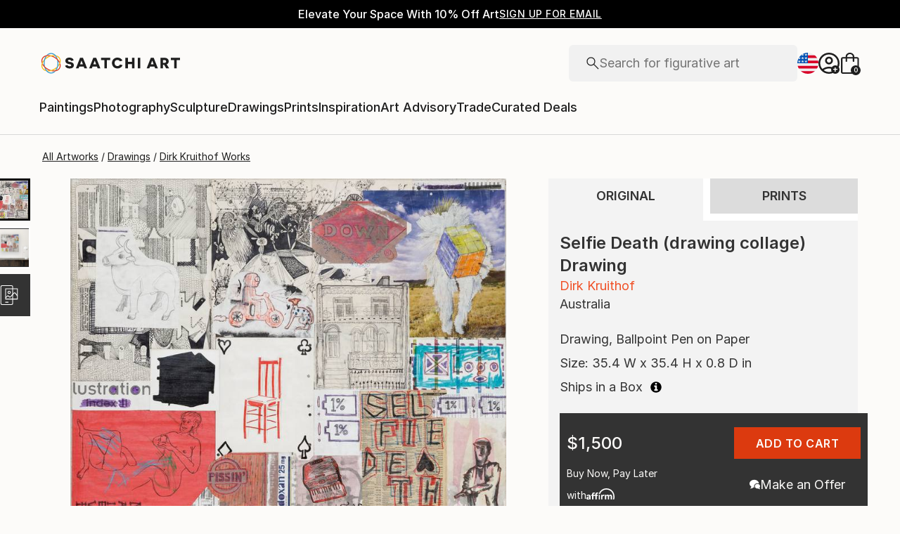

--- FILE ---
content_type: text/css
request_url: https://images.saatchiart.com/saatchi-general/_next/static/css/11ddc2d70c9d07a1.css
body_size: 16079
content:
body{-webkit-font-smoothing:antialiased;-moz-osx-font-smoothing:grayscale}.body-lock-scroll{overflow:hidden}@media(min-width:768px){.body-lock-scroll{position:fixed;width:100%}}*{box-sizing:border-box}input::-webkit-inner-spin-button,input::-webkit-outer-spin-button{-webkit-appearance:none;margin:0}input[type=number]{-moz-appearance:textfield}img:not([src]){visibility:hidden}.HB-Bar{position:static!important;margin-top:56px!important}@media(min-width:992px){.HB-Bar{margin-top:0!important}}#nprogress{pointer-events:none}#nprogress .bar{background:#ccc;position:fixed;z-index:1031;top:0;left:0;width:100%;height:2px}#nprogress .peg{display:block;position:absolute;right:0;width:100px;height:100%;box-shadow:0 0 10px #ccc,0 0 5px #ccc;opacity:1;transform:rotate(3deg) translateY(-4px)}#nprogress .spinner{display:block;position:fixed;z-index:1031;top:15px;right:15px}#nprogress .spinner-icon{width:18px;height:18px;box-sizing:border-box;border-color:#ccc transparent transparent #ccc;border-style:solid;border-width:2px;border-radius:50%;animation:nprogress-spinner .4s linear infinite}.nprogress-custom-parent{overflow:hidden;position:relative}.nprogress-custom-parent #nprogress .bar,.nprogress-custom-parent #nprogress .spinner{position:absolute}@keyframes nprogress-spinner{0%{transform:rotate(0deg)}to{transform:rotate(1turn)}}@keyframes shimmer{0%{background-position:150%}to{background-position:-50%}}.greenLoader{background-color:hsla(0,0%,100%,.7);pointer-events:none;will-change:opacity;transition:opacity .3s ease-in-out;display:flex;align-items:center;justify-content:center}.greenLoader:after{content:"";width:40px;height:40px;background-color:#80bc31;border-radius:100%;animation:greenBall .9s ease-in-out infinite;transform-origin:center center;will-change:transform,opacity}@keyframes greenBall{0%{transform:scale(0)}to{transform:scale(1);opacity:0}}@media(max-width:999px){nav[data-section=main-navigation]{position:sticky;top:0;z-index:110}nav[data-section=studio-navigation] a{text-decoration:none}nav[data-section=studio-navigation] button{padding:0}}.grecaptcha-badge{visibility:hidden}[data-promo=hidden] #saatchi_promo_nano_bar{display:none}#saatchi_promo_bar_top{position:relative;z-index:9999}@media(max-width:999px){[data-promo=visible] nav[data-section=main-navigation]{margin-top:var(--promo-bar-height)}[data-promo=visible] [data-style=checkout-shipping-billing]{margin-top:calc(var(--promo-bar-height)*-1)}[data-promo=hidden] #saatchi_promo_bar_top_header{margin-top:3.5em}[data-promo=hidden] #saatchi_promo_bar_top{margin-top:-3.5em;position:fixed}[data-promo=hidden] #saatchi_promo_bar_top_menu{margin-top:7em}}/*! modern-normalize v3.0.1 | MIT License | https://github.com/sindresorhus/modern-normalize */*,:after,:before{box-sizing:border-box}html{font-family:system-ui,Segoe UI,Roboto,Helvetica,Arial,sans-serif,Apple Color Emoji,Segoe UI Emoji;line-height:1.15;-webkit-text-size-adjust:100%;-moz-tab-size:4;-o-tab-size:4;tab-size:4}body{margin:0}body[data-style=almostWhite]{background:#f1f1f1}body[data-style=almostWhite] nav{background:#fcfbf9}code,kbd,pre,samp{font-family:ui-monospace,SFMono-Regular,Consolas,Liberation Mono,Menlo,monospace;font-size:1em}small{font-size:80%}sub,sup{font-size:75%;line-height:0;position:relative;vertical-align:baseline}sub{bottom:-.25em}sup{top:-.5em}table{border-color:currentcolor}button,input,optgroup,select,textarea{font-family:inherit;font-size:100%;line-height:1.15;margin:0}[type=button],[type=reset],[type=submit],button{-webkit-appearance:button}legend{padding:0}progress{vertical-align:baseline}::-webkit-inner-spin-button,::-webkit-outer-spin-button{height:auto}[type=search]{-webkit-appearance:textfield;outline-offset:-2px}::-webkit-search-decoration{-webkit-appearance:none}::-webkit-file-upload-button{-webkit-appearance:button;font:inherit}summary{display:list-item}a,abbr,area,article,aside,audio,b,bdo,blockquote,body,button,canvas,caption,cite,code,col,colgroup,command,datalist,dd,del,details,dfn,dialog,div,dl,dt,em,embed,fieldset,figure,form,h1,h2,h3,h4,h5,h6,head,header,hgroup,hr,html,i,iframe,img,input,ins,kbd,keygen,label,legend,li,map,mark,menu,meter,nav,noscript,object,ol,optgroup,option,output,p,param,pre,progress,q,rp,rt,ruby,samp,section,select,small,span,strong,sub,sup,table,tbody,td,textarea,tfoot,th,thead,time,tr,ul,var,video{margin:0;padding:0;border:0;font-size:100%;font:inherit;vertical-align:baseline}b,strong{font-weight:bolder}ol,ul{list-style:none}blockquote,q{quotes:none}blockquote:after,blockquote:before,q:after,q:before{content:"";content:none}table{border-collapse:collapse;border-spacing:0}input[type=search]{-webkit-appearance:none;-moz-appearance:textfield}input[type=search]::-webkit-search-cancel-button,input[type=search]::-webkit-search-decoration,input[type=search]::-webkit-search-results-button,input[type=search]::-webkit-search-results-decoration{display:none}a{outline:none}html{font-family:Inter,Inter-fallback,sans-serif;font-size:16px}a,body,button,input,select,textarea{font-family:Inter,Inter-fallback,sans-serif!important}body{background:#fcfbf9}button{cursor:pointer}.hrDivider{background:#737373;border:0;height:1px;width:100%;margin:0;padding:0}:root{--polaroid-width:300px;--polaroid-list-columns-number:2;--polaroid-list-column-gap:24px}@media(min-width:1440px){:root{--polaroid-list-columns-number:3}}:focus-visible{outline:2px solid #3b70c0;outline-offset:1px}@font-face{font-weight:400;font-family:Inter;src:url(https://www.saatchiart.com/saatchi-general/static/fonts/Inter-Regular.woff2) format("woff2"),url(https://d3t95n9c6zzriw.cloudfront.net/static/fonts/Inter-Regular.woff2) format("woff2");font-display:swap}@font-face{font-weight:500;font-family:Inter;src:url(https://www.saatchiart.com/saatchi-general/static/fonts/Inter-Medium.woff2) format("woff2"),url(https://d3t95n9c6zzriw.cloudfront.net/static/fonts/Inter-Medium.woff2) format("woff2");font-display:swap}@font-face{font-weight:600;font-family:Inter;src:url(https://www.saatchiart.com/saatchi-general/static/fonts/Inter-SemiBold.woff2) format("woff2"),url(https://d3t95n9c6zzriw.cloudfront.net/static/fonts/Inter-SemiBold.woff2) format("woff2");font-display:swap}@font-face{font-weight:300;font-family:Inter;src:url(https://www.saatchiart.com/saatchi-general/static/fonts/Inter-Light.woff2) format("woff2"),url(https://d3t95n9c6zzriw.cloudfront.net/static/fonts/Inter-Light.woff2) format("woff2");font-display:swap}@font-face{font-family:Inter-fallback;size-adjust:107%;ascent-override:90%;src:local("Arial")}.defaultTypographyXLarge{font-family:Inter,Inter-fallback,system-ui;font-weight:400;font-size:1.75rem;line-height:2.125rem}@media(max-width:999px){.defaultTypographyXLarge{font-size:1.25rem;line-height:1.75rem}}.defaultTypographyLarge{font-family:Inter,Inter-fallback,system-ui;font-weight:400;font-size:1.375rem;line-height:2rem}@media(max-width:999px){.defaultTypographyLarge{font-size:1.125rem;line-height:1.625rem}}.defaultInputField,.defaultInputLabel,.defaultTextAreaField,.defaultTextAreaFieldLabel,.defaultTypographyMedium{font-family:Inter,Inter-fallback,system-ui;font-weight:400;font-size:1.125rem;line-height:1.625rem}@media(max-width:999px){.defaultInputField,.defaultInputLabel,.defaultTextAreaField,.defaultTextAreaFieldLabel,.defaultTypographyMedium{font-size:1rem;line-height:1.5rem}}.defaultParagraph,.defaultTextAreaFieldLabel,.defaultTypographySmall{font-family:Inter,Inter-fallback,system-ui;font-weight:400;font-size:1rem;line-height:1.5rem}@media(max-width:999px){.defaultParagraph,.defaultTextAreaFieldLabel,.defaultTypographySmall{font-size:.875rem;line-height:1.375rem}}.defaultTypographyXSmall{font-family:Inter,Inter-fallback,system-ui;font-weight:400;font-size:.875rem;line-height:1.375rem}@media(max-width:999px){.defaultTypographyXSmall{font-size:.8125rem;line-height:1.25rem}}.defaultTypographyTiny{font-family:Inter,Inter-fallback,system-ui;font-weight:300;font-size:.75rem;line-height:1.125rem}@media(max-width:999px){.defaultTypographyTiny{font-size:.75rem;line-height:1.125rem}}.defaultTypographyD1{font-family:Inter,Inter-fallback,system-ui;font-weight:500;font-size:5rem;line-height:5.625rem}@media(max-width:999px){.defaultTypographyD1{font-size:1.75rem;line-height:2.25rem;letter-spacing:1px}}.defaultTypographyH1{font-family:Inter,Inter-fallback,system-ui;font-weight:500;font-size:3.125rem;line-height:3.625rem}@media(max-width:999px){.defaultTypographyH1{font-size:1.625rem;line-height:2.125rem}}.defaultTypographyH2{font-family:Inter,Inter-fallback,system-ui;font-weight:500;font-size:2.5rem;line-height:3rem}@media(max-width:999px){.defaultTypographyH2{font-size:1.5rem;line-height:2rem}}.defaultTypographyH3{font-family:Inter,Inter-fallback,system-ui;font-weight:500;font-size:1.875rem;line-height:2.375rem;letter-spacing:0}@media(max-width:999px){.defaultTypographyH3{font-size:1.375rem;line-height:1.875rem;letter-spacing:1px}}.defaultTypographyH4{font-family:Inter,Inter-fallback,system-ui;font-weight:500;font-size:1.5rem;line-height:2rem}@media(max-width:999px){.defaultTypographyH4{font-size:1.25rem;line-height:1.75rem}}.defaultTypographyH5{font-family:Inter,Inter-fallback,system-ui;font-weight:500;font-size:1.125rem;line-height:1.625rem}@media(max-width:999px){.defaultTypographyH5{font-size:1rem;line-height:1.5rem}}.defaultTypographyH6{font-family:Inter,Inter-fallback,system-ui;font-weight:500;font-size:1rem;line-height:1.5rem}@media(max-width:999px){.defaultTypographyH6{font-size:.875rem;line-height:1.375rem}}.defaultTypographyCtaXLarge{font-size:1.125rem;line-height:1.25rem;text-transform:uppercase}.defaultTypographyCtaLarge,.defaultTypographyCtaXLarge{font-family:Inter,Inter-fallback,system-ui;font-weight:500;letter-spacing:1px}.defaultTypographyCtaLarge{font-size:1rem;line-height:1.5rem}.defaultLinkUnderline,.defaultTypographyCtaMedium{font-size:.875rem;line-height:1.375rem}.defaultLinkUnderline,.defaultTypographyCtaMedium,.defaultTypographyCtaSmall{font-family:Inter,Inter-fallback,system-ui;font-weight:500;letter-spacing:.5px}.defaultTypographyCtaSmall{font-size:.75rem;line-height:1.125rem}.defaultTypographyCtaSmallOrMedium{font-family:Inter,Inter-fallback,system-ui;font-weight:500;font-size:.875rem;line-height:1.375rem;letter-spacing:.5px}@media(max-width:999px){.defaultTypographyCtaSmallOrMedium{font-size:.75rem;line-height:1.125rem;letter-spacing:.5px}}.defaultTypographyXSmallOrH6{font-family:Inter,Inter-fallback,system-ui;font-weight:500;font-size:1rem;line-height:1.5rem}@media(max-width:999px){.defaultTypographyXSmallOrH6{font-weight:400;font-size:.8125rem;line-height:1.25rem}}.defaultTextTruncate,.defaultTypographyEllipsis{white-space:nowrap;overflow:hidden;text-overflow:ellipsis}.defaultLink{cursor:pointer;color:#1e1e1e}.defaultLink,.defaultLink:hover{text-decoration:none}.defaultLinkUnderline{cursor:pointer;color:#1e1e1e;text-underline-offset:6px;text-decoration:underline}.defaultLinkUnderline:visited{color:#1e1e1e}.defaultLinkAccessibility{border:1px solid transparent}.defaultLinkAccessibility:focus-visible{border:1px solid blue}.defaultTextCenter{text-align:center}.defaultTextBold{font-weight:700}.defaultTextCapitalize{text-transform:capitalize}.defaultTextUppercase{text-transform:uppercase}.defaultRow{display:flex;flex-direction:row;gap:0}.defaultColumn{display:flex;flex-direction:column;gap:0}@media(min-width:1000px){@keyframes leftToRight{0%{width:0}to{width:100%}}}@media(max-width:999px)and (min-width:1000px){@keyframes leftToRight{0%{width:0}to{width:100%}}}.defaultButton,.defaultButtonGunMetal,.defaultButtonOutlined{cursor:pointer;display:inline-flex;justify-content:center;align-items:center;flex-shrink:0;height:50px;padding:0 32px;background-color:#1e1e1e;color:#fcfbf9;border-radius:4px;box-shadow:0 4px 6px -1px hsla(0,0%,7%,.1),0 2px 4px -1px hsla(0,0%,7%,.06);font-family:Inter,Inter-fallback,system-ui;font-weight:500;font-size:1rem;line-height:1.5rem;letter-spacing:.5px;text-transform:uppercase}.defaultButton:hover,.defaultButtonGunMetal:hover,.defaultButtonOutlined:hover{cursor:pointer}@media(max-width:999px){.defaultButton,.defaultButtonGunMetal,.defaultButtonOutlined{height:40px}}.defaultButtonOutlined{background-color:#fff;border:1px solid #1e1e1e;color:#1e1e1e}.defaultButtonOutlined:hover{background:#f8f5ee}.defaultButtonGunMetal{background-color:#1e1e1e;color:#fcfbf9}.defaultButtonGunMetal:hover{background:rgba(30,30,30,.75)}.defaultButtonText{font-family:Inter,Inter-fallback,system-ui;font-weight:500;font-size:1rem;line-height:1.5rem;letter-spacing:.5px;color:#1e1e1e;text-decoration:underline;-webkit-text-decoration-color:#737373;text-decoration-color:#737373;border:none;justify-content:flex-start;min-width:unset;box-shadow:unset;background-color:unset;padding:0;text-decoration-thickness:1px;text-underline-offset:6px;text-transform:uppercase}.defaultButtonText:hover{cursor:pointer}.defaultButtonDisabled{border:none;background-color:#b4b4b4;color:#1e1e1e}.defaultButtonDisabled:hover{cursor:default}.defaultSvgButton{all:unset;display:inline-flex;justify-content:center;align-items:center;cursor:pointer;padding:4px}.defaultSvgButton:hover{background:transparent}.defaultSvgButton>svg{display:block;width:100%;height:100%}.defaultLoadingSpinner{border:4px solid #f3f3f3;border-top-color:#fff;border-radius:50%;width:20px;height:20px;animation:spin 1s linear infinite}@keyframes spin{0%{transform:rotate(0deg)}to{transform:rotate(1turn)}}.defaultFieldset{border:none;padding:0;margin:0 auto;width:100%}.defaultFieldset,.defaultInputBox{display:flex;flex-direction:column}.defaultInputBox{position:relative;align-items:flex-start;justify-content:flex-start;gap:4px}.defaultInputBox input::-moz-placeholder{visibility:hidden;color:transparent}.defaultInputBox input::placeholder{visibility:hidden;color:transparent}.defaultInputBox input::-moz-placeholder,.defaultInputBox input::-webkit-input-placeholder{visibility:hidden;color:transparent}.defaultInputBox input:-ms-input-placeholder{color:transparent;visibility:hidden}.defaultTextAreaBox{position:relative;display:flex;flex-direction:column}.defaultTextAreaBox textarea::-moz-placeholder{visibility:hidden;color:transparent}.defaultTextAreaBox textarea::placeholder{visibility:hidden;color:transparent}.defaultTextAreaBox textarea::-moz-placeholder,.defaultTextAreaBox textarea::-webkit-input-placeholder{visibility:hidden;color:transparent}.defaultTextAreaBox textarea:-ms-input-placeholder{color:transparent;visibility:hidden}.defaultInputLabel,.defaultTextAreaFieldLabel{color:#737373;display:flex;flex-direction:column;width:100%;position:absolute;top:-7px;left:0;pointer-events:none;transform-origin:top left;transition:transform .1s ease-in-out;height:100%;margin:20px 15px;align-items:flex-start;justify-content:flex-start}.defaultInputField{background:#fff;padding:20px 15px 10px;margin:0;color:#1e1e1e;width:100%;display:flex;height:52px;align-items:center;align-self:stretch;border-radius:4px;border:1px solid #b4b4b4}.defaultInputField:focus+label,.defaultInputField:not([value=""])+label{transform:translateY(-10px) scale(.7);width:100%}.defaultInputField:focus{outline:none}.defaultInputFieldError{border:1px solid #da3b1f;background:#fbebe9}.defaultInputFieldNoLabel{padding:10px 15px}.defaultInputError{font-size:12px;color:#da3b1f}.defaultInputSelectField{opacity:0;position:absolute;width:100%;min-height:45px;height:100%;z-index:3;cursor:pointer}.defaultTextAreaField{background:#fff;padding:20px 15px 15px;margin:0;color:#1e1e1e;width:100%;display:flex;min-height:135px;max-height:200px;resize:vertical;align-items:center;align-self:stretch;border-radius:4px;border:1px solid #b4b4b4}.defaultTextAreaField:focus+label,.defaultTextAreaField:not(:empty)+label{transform:translateY(-10px) scale(.7)}.defaultTextAreaField:focus{outline:none}.defaultTextAreaFieldError{border:1px solid #da3b1f;background:#fbebe9}.defaultTextAreaFieldNoLabel{padding:15px}.defaultTextAreaFieldLabel{text-align:left;width:80%;display:block;white-space:nowrap;overflow:hidden;text-overflow:ellipsis}.defaultTextAreaCharLimit{color:#737373;font-size:12px;align-self:flex-end;margin-top:8px}.defaultHr{height:1px;background:#d8d8d8;width:100%}
/*# sourceMappingURL=11ddc2d70c9d07a1.css.map*/

--- FILE ---
content_type: text/javascript
request_url: https://images.saatchiart.com/saatchi-general/_next/static/yaQOtv_eHwzBxQPCS5Zlm/_buildManifest.js
body_size: 7304
content:
self.__BUILD_MANIFEST=function(s,c,a,t,e){return{__rewrites:{beforeFiles:[],afterFiles:[],fallback:[]},"/_error":[s,a,"static/chunks/pages/_error-60fdeca25cac8a01.js"],"/error":[s,a,"static/chunks/pages/error-979edbea578361be.js"],"/ops/calculator":[s,"static/css/318e32c2842d5c76.css","static/chunks/pages/ops/calculator-37736ce58c0c232e.js"],"/ops/cms":[s,"static/css/849aa98992682c87.css","static/chunks/pages/ops/cms-fbf6e49125ea67f5.js"],"/ops/curation":[s,"static/css/60ea0365ea85b2f0.css","static/chunks/pages/ops/curation-daad10e393a978d3.js"],"/ops/docs/saComponents":[s,"static/css/b94fb2bec6f9e7ca.css","static/chunks/pages/ops/docs/saComponents-ac9bcc4115db52d2.js"],"/ops/mao":[s,"static/css/c83d3f5e88244f49.css","static/chunks/pages/ops/mao-155fc0ed877169e0.js"],"/ops/shipment":[s,c,"static/chunks/pages/ops/shipment-06877686c26ea8fc.js"],"/ops/styleGuide":[s,"static/css/a756fcca69845259.css","static/chunks/pages/ops/styleGuide-2d9566dd0dd37791.js"],"/ops/timeline":[s,c,"static/chunks/pages/ops/timeline-4d34b820edaf6511.js"],"/private/account":[s,"static/css/c89d33a89cf3260e.css","static/chunks/pages/private/account-3065ce172fb3bad2.js"],"/private/account/changeEmail":[s,"static/css/5238aac1596cf6e3.css","static/chunks/pages/private/account/changeEmail-9842efa2caadbaa2.js"],"/private/checkout":[s,"static/css/47ff39f05b36d42e.css","static/chunks/pages/private/checkout-acc86a8e60d69c17.js"],"/private/checkout/confirmation":[s,"static/css/65946bf98abc2579.css","static/chunks/pages/private/checkout/confirmation-5fb866fb83c492c3.js"],"/private/mao":[s,"static/css/82ee77ebefa680d9.css","static/chunks/pages/private/mao-2c65667839cd9607.js"],"/private/mao/confirmation":[s,"static/css/2946f1965a22b230.css","static/chunks/pages/private/mao/confirmation-dc1820d169448559.js"],"/private/saleConfirmation":[s,"static/css/e008e6739d257cbf.css","static/chunks/pages/private/saleConfirmation-dbb44e0b098054ae.js"],"/private/studio/artworks":[s,"static/css/e6af2bf9835b64f1.css","static/chunks/pages/private/studio/artworks-055115158e5f8101.js"],"/private/studio/curator-notes":[s,t,"static/chunks/pages/private/studio/curator-notes-56ee2099ee5d3615.js"],"/private/studio/sales":[s,"static/css/37ed8267ef5682dc.css","static/chunks/pages/private/studio/sales-286cdcba0419f743.js"],"/private/studio/wpCms":[s,t,"static/chunks/pages/private/studio/wpCms-bc5c9cc086259466.js"],"/public/aaSelection":[s,"static/css/9b3158a557bc15ce.css","static/chunks/pages/public/aaSelection-9debbe970df92f1d.js"],"/public/aboutUs":[s,c,"static/chunks/pages/public/aboutUs-ec7bb85d508e5d8e.js"],"/public/artAdvisory":[s,"static/css/caf0af0d7a686189.css","static/chunks/pages/public/artAdvisory-a8e6f6bc7abf24b1.js"],"/public/authentication":[s,"static/css/2cec761c0c922ad4.css","static/chunks/pages/public/authentication-a4d54f7919ac951c.js"],"/public/browse":[s,"static/css/b47c8070726f02a4.css","static/chunks/pages/public/browse-cec99b4414d4b0fe.js"],"/public/curatedDeals":[s,"static/css/46f54b1bc0b0f38c.css","static/chunks/pages/public/curatedDeals-ae851f199b36605c.js"],"/public/feature":[s,"static/css/129c8601751038bf.css","static/chunks/pages/public/feature-1860fecc38ecb0ca.js"],"/public/giftCard":[s,"static/css/dd6e389525cdc8ba.css","static/chunks/pages/public/giftCard-4aa7b6ce0b2988ec.js"],"/public/profile/artistProfile":[s,"static/css/c0c944d99cf0751f.css","static/chunks/pages/public/profile/artistProfile-1a7da9a2f013124a.js"],"/public/profile/collectorProfile":[s,c,"static/chunks/pages/public/profile/collectorProfile-ee5b42ecdc98be38.js"],"/public/quiz/artAdvisory":[s,"static/css/c58ee44fa7ce86eb.css","static/chunks/pages/public/quiz/artAdvisory-38761220f027b3f1.js"],"/public/quiz/artStyle":[s,c,"static/chunks/pages/public/quiz/artStyle-53d63475ff02a18b.js"],"/public/reviews":[s,"static/css/c22ef8e891277020.css","static/chunks/pages/public/reviews-179776aae6a5b697.js"],"/public/shows":[s,"static/css/35d3f73fe51a7ed4.css","static/chunks/pages/public/shows-255a071ad87c22aa.js"],"/public/signup":[s,"static/css/eb25fb795abf39f7.css","static/chunks/pages/public/signup-26e802776d72a1c8.js"],"/public/timeline":[s,c,"static/chunks/pages/public/timeline-a5b9d1e1623f2011.js"],"/public/trade":[s,"static/css/9bdd6ac7715a543c.css","static/chunks/pages/public/trade-0c0190421baca543.js"],"/public/visualSearch":[s,c,"static/chunks/pages/public/visualSearch-2ffe6970dca0f3f7.js"],"/public/whySell":[s,"static/css/76ff30244aff7047.css","static/chunks/pages/public/whySell-072869535e1c57fe.js"],"/public/wpCms":[s,c,"static/chunks/pages/public/wpCms-b1da55cdbce8739c.js"],"/public/wpCms/wpNoPromo":[s,c,"static/chunks/pages/public/wpCms/wpNoPromo-392cf8594ae10c65.js"],"/saatchi/artdetail2":[s,"static/css/8888b722c0202ae7.css","static/chunks/pages/saatchi/artdetail2-3e6ff445f01cead4.js"],"/saatchi/collection":[s,"static/css/a33f4e4d535e0e87.css","static/chunks/pages/saatchi/collection-5187a5a749fd6607.js"],"/saatchi/collection-edit":[s,"static/css/28b8b7db48a91e8d.css","static/chunks/pages/saatchi/collection-edit-a97ef789e5e4e70a.js"],"/saatchi/collectionsBrowse":[s,"static/css/7a95cca4e6e5deb4.css","static/chunks/pages/saatchi/collectionsBrowse-0ca28b18e597511d.js"],"/saatchi/homepage":[s,"static/css/9cc8b857ad11875a.css","static/chunks/pages/saatchi/homepage-20cc5af006fefc1d.js"],"/saatchi/trendingartists":[s,c,"static/chunks/pages/saatchi/trendingartists-7f6ec85ff92c8c2f.js"],"/test/app":[s,c,"static/chunks/pages/test/app-48547c1fcc5e7058.js"],"/test/page":[s,"static/css/29eebb6d9866c59f.css","static/chunks/pages/test/page-2050190f48c12f6e.js"],"/tv/pin":[s,"static/css/2f5b0243d34d32cc.css","static/chunks/pages/tv/pin-64cb190afb6e467c.js"],"/tv/registered":[s,e,"static/chunks/pages/tv/registered-3689ebc26eb28813.js"],"/tv/subscription":[s,e,"static/chunks/pages/tv/subscription-cdd61f514e754521.js"],"/user/collections":[s,"static/css/3f9be5f5dd641286.css","static/chunks/pages/user/collections-df2813a6c2fb1d91.js"],"/user/favorites":[s,"static/css/a4bf025c9a10bb5b.css","static/chunks/pages/user/favorites-b8fca37a1cdf8971.js"],sortedPages:["/_app","/_error","/error","/ops/calculator","/ops/cms","/ops/curation","/ops/docs/saComponents","/ops/mao","/ops/shipment","/ops/styleGuide","/ops/timeline","/private/account","/private/account/changeEmail","/private/checkout","/private/checkout/confirmation","/private/mao","/private/mao/confirmation","/private/saleConfirmation","/private/studio/artworks","/private/studio/curator-notes","/private/studio/sales","/private/studio/wpCms","/public/aaSelection","/public/aboutUs","/public/artAdvisory","/public/authentication","/public/browse","/public/curatedDeals","/public/feature","/public/giftCard","/public/profile/artistProfile","/public/profile/collectorProfile","/public/quiz/artAdvisory","/public/quiz/artStyle","/public/reviews","/public/shows","/public/signup","/public/timeline","/public/trade","/public/visualSearch","/public/whySell","/public/wpCms","/public/wpCms/wpNoPromo","/saatchi/artdetail2","/saatchi/collection","/saatchi/collection-edit","/saatchi/collectionsBrowse","/saatchi/homepage","/saatchi/trendingartists","/test/app","/test/page","/tv/pin","/tv/registered","/tv/subscription","/user/collections","/user/favorites"]}}("static/chunks/redux-3a8d183b656d12f8.js","static/css/f9bd356bd4cc32d5.css","static/css/193f87af64df7cae.css","static/css/e110ccb01fd8c775.css","static/css/7ff73fac01e3e47f.css"),self.__BUILD_MANIFEST_CB&&self.__BUILD_MANIFEST_CB();